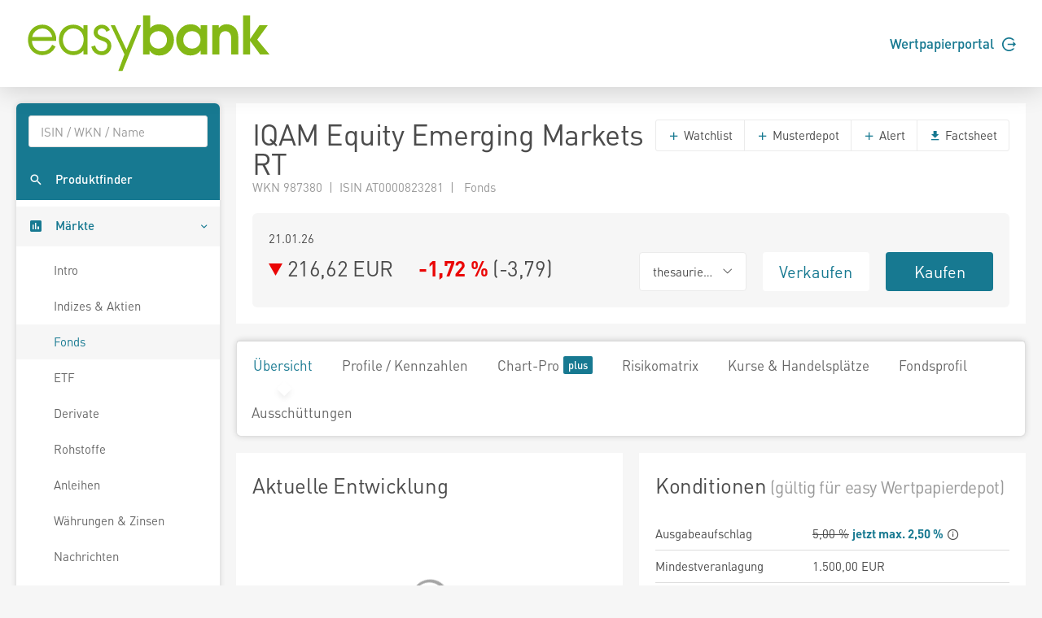

--- FILE ---
content_type: text/html; charset=utf-8
request_url: https://www.easybank.at/markets/fonds/FU_82328/IQAM-Equity-Emerging-Markets-RT
body_size: 6993
content:
<!DOCTYPE html>
<html lang="de">
<head>
    <meta charset="UTF-8">
    <title >987380 216,6200</title>
    <meta name="robots" content="none" />
    <link rel="shortcut icon" href="/markets/favicon.gif">
    <link rel="stylesheet" href="/markets/main.css?v=Hu6Nhd7i7gU_UjwAjnd4g6SfEmKptlepF9VLHzSkS3I" />

    <script src="/markets/vendors.min.js?v=WYE8WAKc94uKjTDzuv6FJzSrfNt33FVKgPKhpDBZY5o"></script>

    
</head>
<body>
    
    <header class="page-header">
    <div class="header">
        <div class="container">
            <div class="row">
                <div class="col-6">
                    <a href="/markets/">
                        <svg height="73" viewBox="0 0 242.75 58.42" xmlns="http://www.w3.org/2000/svg">
                            <path d="M15.89,10.66c-8,0-14,6.42-14,14.93,0,8.72,5.88,15.05,14,15.05a14,14,0,0,0,12.89-7.79l.27-.53-3.34-1.93-.3.57c-2,3.77-5.35,5.93-9.17,5.93a10.38,10.38,0,0,1-7.53-3,10.54,10.54,0,0,1-2.86-7.37H29.74v-.77a15.74,15.74,0,0,0-4.28-11.26A13.14,13.14,0,0,0,15.89,10.66ZM6,22.76a10.26,10.26,0,0,1,10-8.35c5.36,0,8.88,4.18,9.73,8.35Zm50.55-7.62a13.4,13.4,0,0,0-10.11-4.48c-8.3,0-14.1,6.09-14.1,14.81s6,15.17,14.22,15.17a13.15,13.15,0,0,0,10-4.57v4h3.93V11.25H56.52ZM46.47,36.89c-6.64,0-10.23-5.88-10.23-11.42,0-5.32,3.84-11.06,10-11.06S56.7,18.83,56.7,25.17C56.7,31,53.54,36.89,46.47,36.89ZM75.74,22.54c-3.27-1.19-5.28-2.05-5.28-4.46,0-2.1,2.16-3.67,4.09-3.67a4.63,4.63,0,0,1,4.27,2.74l.27.58L82.52,16l-.25-.54a8.84,8.84,0,0,0-7.6-4.77c-4.56,0-8.13,3.33-8.13,7.59,0,5.13,4.69,6.84,8.45,8.22,2.82,1,5,2,5,4.84a5.52,5.52,0,0,1-5.58,5.58c-3.85,0-5.53-2.81-6.26-5.17l-.19-.59-3.77,1.2.14.57a10.09,10.09,0,0,0,10.08,7.74,9.16,9.16,0,0,0,9.51-9.21C83.88,25.51,79.37,23.86,75.74,22.54ZM98.83,35.27l-11.32-24H83.33L96.86,39.91c-.21.5-6,16.23-6,16.23h4.1l18.15-44.89H109Z" fill="#84b816" />
                            <path d="M163.34,17.06c-5.09,0-8.63,3.8-8.63,8.85a8.33,8.33,0,0,0,8.53,8.32c5,.05,8.43-3.69,8.43-8.63s-3.44-8.59-8.33-8.54m14.88,23h-6.34V36.15A12.85,12.85,0,0,1,162,41a13.52,13.52,0,0,1-10.61-4.84,16.43,16.43,0,0,1-3.59-10.5,14.74,14.74,0,0,1,3.69-10.35,13.57,13.57,0,0,1,10.72-5,11.58,11.58,0,0,1,9.68,5V11.24h6.34Z" fill="#84b816"/>
                            <path d="M183.26,11.24h6.39v2.65a10,10,0,0,1,8-3.59,11.55,11.55,0,0,1,8.22,3.59,4.84,4.84,0,0,1,.72.84c2.24,3.11,2.29,6.7,2.29,10.4V40.05h-6.91V26.48c0-2.24,0-5.1-1.2-7a5.56,5.56,0,0,0-4.58-2.4,5.84,5.84,0,0,0-4.84,2.55c-1.24,2-1.14,5.1-1.14,7.39v13h-6.91Z" fill="#84b816"/>
                            <polygon points="213.59 1.61 220.5 1.61 220.5 24.81 229.75 11.23 237.91 11.23 227.52 25.33 239.63 40.05 230.38 40.05 220.5 26.58 220.5 40.05 213.59 40.05 213.59 1.61"fill="#84b816" />
                            <path d="M121.71,25.28c0,5,3.48,8.95,8.68,8.95,4.89,0,8.27-3.7,8.27-8.53s-3.32-8.64-8.27-8.64a8.4,8.4,0,0,0-8.68,8.22M115.2,1.61h6.92V14.25c2-2.81,5.73-3.95,9-3.95,8.43,0,14.46,7.23,14.46,15.34a17.21,17.21,0,0,1-3.69,10.51A13.67,13.67,0,0,1,131.33,41a11.22,11.22,0,0,1-9.78-4.84v3.91H115.2Z"fill="#84b816" />
                        </svg>
                    </a>
                </div>
                <div class="col-6">
                    <div class="d-flex align-items-center justify-content-end h-100 font-weight-semibold">
                        <a href="https://ebanking.easybank.at/InternetBanking/InternetBanking?d=login&svc=EASYBANK&ui=html&lang=de&rd=redirectsso&action=WIDGET_OVERVIEW" target="_blank">Wertpapierportal <svg width="17" height="17" viewBox="0 0 20 20" xmlns="http://www.w3.org/2000/svg" class="circle-arrow-right">
    <path fill="currentColor" d="M20 10L16 6V9H8V11H16V14L20 10ZM18 16C16.7407 17.6791 14.985 18.9193 12.9817 19.5451C10.9783 20.1709 8.82884 20.1505 6.83772 19.4868C4.8466 18.8231 3.11478 17.5498 1.88758 15.8471C0.660374 14.1444 0 12.0988 0 10C0 7.90118 0.660374 5.85555 1.88758 4.1529C3.11478 2.45024 4.8466 1.17687 6.83772 0.513167C8.82884 -0.15054 10.9783 -0.170937 12.9817 0.454865C14.985 1.08067 16.7407 2.32094 18 4H15.27C14.1153 2.98166 12.6913 2.31814 11.1689 2.08906C9.64643 1.85997 8.09023 2.07506 6.68699 2.7085C5.28376 3.34194 4.09312 4.36683 3.25793 5.66019C2.42274 6.95354 1.9785 8.46042 1.9785 10C1.9785 11.5396 2.42274 13.0465 3.25793 14.3398C4.09312 15.6332 5.28376 16.6581 6.68699 17.2915C8.09023 17.9249 9.64643 18.14 11.1689 17.9109C12.6913 17.6819 14.1153 17.0183 15.27 16H18Z" />
</svg></a>
                    </div>
                </div>
            </div>
        </div>
    </div>
</header>





    <div class="page-content">
        <nav class="sidebar sidebar-light sidebar-main sidebar-expand align-self-start">
    <div class="sidebar-content">
        <div class="card card-sidebar-mobile">
            <ul class="nav nav-sidebar nav-produktfinder">
                <li class="nav-item sidebar-xs-hide">
                    <div class="nav-form ui-front">
<form action="/markets/produktfinder?SearchType=All" method="get">                            <input type="search" name="SymbolText" class="form-control livesearch-autocomplete" data-quicksearch-url="/markets/quicksearch?q=" placeholder="ISIN / WKN / Name" autocomplete="off" />
</form>                    </div>
                </li>
                <li class="nav-item">
                    <a href="/markets/produktfinder?SearchType=Fonds" class="nav-link"  data-dialog-url="/markets/produktfinder/dialog?SearchType=Fonds" data-dialog-size="modal-full" data-dialog-title="Produktfinder" >
                        <i class="mi mi-search"></i>
                        <span>Produktfinder</span>
                    </a>
                </li>
                
                
            </ul>

            <ul class="nav nav-sidebar" data-nav-type="accordion">
                <li class="nav-item nav-item-submenu nav-item-expanded nav-item-open" aria-expaned=true>
                    <a class="nav-link cursor-pointer active"><i class="mi mi-poll"></i> <span>M&auml;rkte</span></a>

                    <ul class="nav nav-group-sub" data-submenu-title="M&auml;rkte">
                        <li class="nav-item"><a class="nav-link" href="/markets/wertpapiere/intro">Intro</a></li>
                        <li class="nav-item"><a class="nav-link" href="/markets/indexuebersicht">Indizes &amp; Aktien</a></li>
                        
                        <li class="nav-item"><a class="nav-link active" href="/markets/fonds/top-performer">Fonds</a></li>
                        <li class="nav-item"><a class="nav-link" href="/markets/etf/top-performer">ETF</a></li>
                        <li class="nav-item"><a class="nav-link" href="/markets/derivate">Derivate</a></li>
                        <li class="nav-item"><a class="nav-link" href="/markets/rohstoffe">Rohstoffe</a></li>
                        <li class="nav-item"><a class="nav-link" href="/markets/anleihen">Anleihen</a></li>
                        <li class="nav-item"><a class="nav-link" href="/markets/waehrungen-zinsen">W&#xE4;hrungen &amp; Zinsen</a></li>
                        <li class="nav-item"><a class="nav-link" href="/markets/nachrichten">Nachrichten</a></li>
                        <li class="nav-item"><a class="nav-link" href="/markets/analysen">Analysen</a></li>
                    </ul>
                </li>

                <li class="nav-item">
                    <a href="/markets/watchlists" class="nav-link">
                        <i class="mi mi-stars"></i> <span>Watchlists</span><span class="badge badge-primary badge-right badge-plus"></span>                    </a>
                </li>
                <li class="nav-item">
                    <a href="/markets/musterdepots" class="nav-link">
                        <i class="mi mi-filter-b-and-w"></i> <span>Musterdepots</span><span class="badge badge-primary badge-right badge-plus"></span>                    </a>
                </li>
                <li class="nav-item">
                    <a href="/markets/notes" class="nav-link">
                        <i class="mi mi-comment"></i> <span>Notizen</span><span class="badge badge-primary badge-right badge-plus"></span>                    </a>
                </li>
                <li class="nav-item">
                    <a href="/markets/alerts" class="nav-link">
                        <i class="mi mi-notifications"></i> <span>Alerts</span><span class="badge badge-primary badge-right badge-plus"></span>                    </a>
                </li>
                
                <li class="nav-item">
                        <a href="/markets/realtime/signin" class="nav-link">
        <i class="mi mi-whatshot"></i>
        <span>Realtime B&ouml;rsen</span>
        <span class="badge badge-primary badge-right badge-plus"></span>
    </a>

                </li>
                
                    <li class="nav-item">
                        <a href="/markets/plus/signin" class="nav-link"><i class="mi mi-account-box"></i> <span>My Markets</span><span class="badge badge-primary badge-right badge-plus"></span></a>
                    </li>
            </ul>
        </div>
    </div>
</nav>


        <main class="content-wrapper">

            

<div class="sticky-header">
    <div class="sticky-header-content text-nowrap">
        <h2 class="d-inline mb-0" title="IQAM Equity Emerging Markets RT">IQAM Equity Emerging Markets RT</h2>
        <span class="h2 d-inline mb-0 ml-5">
            

<svg xmlns="http://www.w3.org/2000/svg" viewBox="0 0 15 17" width="15" height="17" class="arrow arrow-falling arrow-md" >
    <polygon points="0 0 15 8.5 0 17 0 0" />
</svg>

            216,62 EUR&emsp;
            <span class="font-weight-bold"><span class="text-falling">-1,72 %</span></span>
            (<span>-3,79</span>)
        </span>
        <div class="text-right">
            <a href="https://portal.easybank.at/group/guest/flowdispatcher?ucs=VERKAUF&amp;isin=AT0000823281" target="_blank" onclick="firebaseService.logEvent('clicked_sell');" class="btn btn-sell ml-3">Verkaufen</a>
            <a href="https://portal.easybank.at/group/guest/flowdispatcher?ucs=KAUF&amp;isin=AT0000823281" target="_blank" onclick="firebaseService.logEvent('clicked_buy');" class="btn btn-buy ml-3">Kaufen</a>
        </div>
    </div>
</div>


<article class="content">
    <div class="card">
        <header class="card-header header-elements-inline header-elements-inline-top">
            <div>
                <h1 class="mb-0 line-height-1">IQAM Equity Emerging Markets RT</h1>
                <div class="text-secondary">
WKN 987380&ensp;|&ensp;ISIN AT0000823281&ensp;|&ensp;                    Fonds
                </div>
            </div>
            <div class="header-elements header-elements-top">
                <div class="btn-group">
                    <button data-url="/markets/watchlists/add?symbolId=FU_82328" class="btn btn-white add-to-watchlist-dialog"><i class="mi-add text-primary"></i> Watchlist</button>
                    <button data-url="/markets/musterdepots/buy-sell?symbolId=FU_82328" class="btn btn-white buysell-musterdepot-dialog"><i class="mi-add text-primary"></i> Musterdepot</button>
                    <button data-url="/markets/alerts/create?symbolId=FU_82328" class="btn btn-white create-alert-dialog"><i class="mi-add text-primary"></i> Alert</button>
                    <a href="/markets/fonds/FU_82328/IQAM-Equity-Emerging-Markets-RT/factsheet" class="btn btn-white" target="_blank"><i class="mi-get-app text-primary"></i> Factsheet</a>
                </div>
            </div>
        </header>
        <div class="card-body">
            <section class="card">
                <div class="card-body">
                    <div class="row">
                        <div class="col-5 text-nowrap text-truncate">21.01.26</div>
                    </div>
                    <div class="row mt-1">
                        <div class="h2 mb-0 col-6">
                            

<svg xmlns="http://www.w3.org/2000/svg" viewBox="0 0 15 17" width="15" height="17" class="arrow arrow-falling arrow-md" >
    <polygon points="0 0 15 8.5 0 17 0 0" />
</svg>

                            <span class="text-nowrap">216,62 EUR</span>&emsp;
                            <span class="text-nowrap font-weight-bold"><span class="text-falling">-1,72 %</span></span>
                            <span class="text-nowrap">(<span>-3,79</span>)</span>
                        </div>
                        <div class="col-2">
                                <div class="btn-group w-100">
                                    <button class="btn btn-xl font-size-base btn-white dropdown-toggle text-body w-100" data-toggle="dropdown" aria-expanded="false"><span>thesaurierend</span></button>
                                    <div class="dropdown-menu" x-placement="bottom-start">
                                            <a href="/markets/fonds/FU_82328/IQAM-Equity-Emerging-Markets-RT" class="dropdown-item">IQAM Equity Emerging Markets RT (thesaurierend)</a>
                                    </div>
                                </div>
                        </div>
                        <div class="col-2"><a href="https://portal.easybank.at/group/guest/flowdispatcher?ucs=VERKAUF&amp;isin=AT0000823281" target="_blank" onclick="firebaseService.logEvent('clicked_sell');" class="btn btn-xl btn-sell w-100">Verkaufen</a></div>
                        <div class="col-2"><a href="https://portal.easybank.at/group/guest/flowdispatcher?ucs=KAUF&amp;isin=AT0000823281" target="_blank" onclick="firebaseService.logEvent('clicked_buy');" class="btn btn-xl btn-buy w-100">Kaufen</a></div>
                    </div>
                </div>
            </section>
        </div>
    </div>

    <nav class="navbar navbar-shadow navbar-lg navbar-expand navbar-light navbar-component">
        <div class="navbar-collapse">
            <ul class="nav navbar-nav">
                <li class="nav-item"><a class="navbar-nav-link active" href="/markets/fonds/FU_82328/IQAM-Equity-Emerging-Markets-RT">&#xDC;bersicht</a></li>
                <li class="nav-item"><a class="navbar-nav-link" href="/markets/fonds/FU_82328/IQAM-Equity-Emerging-Markets-RT/profile-kennzahlen">Profile / Kennzahlen</a></li>
                <li class="nav-item"><a class="navbar-nav-link" href="/markets/fonds/FU_82328/IQAM-Equity-Emerging-Markets-RT/chart">Chart-Pro <span class="badge badge-primary badge-plus ml-1"></a></li>
                <li class="nav-item"><a class="navbar-nav-link" href="/markets/fonds/FU_82328/IQAM-Equity-Emerging-Markets-RT/risikomatrix">Risikomatrix</a></li>
                <li class="nav-item"><a class="navbar-nav-link" href="/markets/fonds/FU_82328/IQAM-Equity-Emerging-Markets-RT/kurse-handelsplaetze">Kurse &amp; Handelspl&#xE4;tze</a></li>
                <li class="nav-item"><a class="navbar-nav-link" href="/markets/fonds/FU_82328/IQAM-Equity-Emerging-Markets-RT/fondsprofil">Fondsprofil</a></li>
                    <li class="nav-item"><a class="navbar-nav-link" href="/markets/fonds/FU_82328/IQAM-Equity-Emerging-Markets-RT/ausschuettungen">Aussch&#xFC;ttungen</a></li>
            </ul>
        </div>
    </nav>

    
<div class="card-deck">
    <section class="card">
        <header class="card-header">
            <h2 class="card-title">Aktuelle Entwicklung</h2>
        </header>
        <div class="card-body">
            
<div
    data-chart-url="/markets/chart/FU_82328/historic-quotes"
    data-chart-series-name=""
    data-chart-center-threshold="false"
    data-chart-show-underlying="false"
        data-chart-decimals="2"
    data-chart-negative-color="true">
    <div class="chart-container" style="height: 200px;">
        <div class="chart"></div>
        <div class="loading-overlay center-spinner">
            <i class="icon-spinner2 icon-3x spinner"></i>
        </div>
    </div>
    <div class="btn-group btn-group-toggle btn-group-left chart-level-buttons" data-toggle="buttons">
            <label class="btn btn-link">
                <input type="radio" name="chart-level-FU_82328" value="OneYear" >
                1 Jahr
            </label>
            <label class="btn btn-link">
                <input type="radio" name="chart-level-FU_82328" value="ThreeYears" >
                3 Jahre
            </label>
            <label class="btn btn-link active">
                <input type="radio" name="chart-level-FU_82328" value="FiveYears" checked>
                5 Jahre
            </label>
            <label class="btn btn-link">
                <input type="radio" name="chart-level-FU_82328" value="Total" >
                seit Beginn
            </label>
    </div>
</div>

        </div>
        <div class="card-spacer"></div>
        <footer class="card-footer bg-white">
            <a href="/markets/fonds/FU_82328/IQAM-Equity-Emerging-Markets-RT/chart">Zum Chart <i class="mi-keyboard-arrow-right"></i></a>
        </footer>
    </section>

    <section class="card">
        <header class="card-header">
            <h2 class="card-title">Konditionen<small class="text-secondary"> (g&#xFC;ltig f&#xFC;r easy Wertpapierdepot)</small></h2>
        </header>
        <table class="table table-xs">
            <tr>
                <td>Ausgabeaufschlag</td>
                <td>        <div class="cursor-pointer" title="" data-popup="popover" data-trigger="focus" tabindex="0" data-placement="top" data-html="true" data-content="
<table class='table table-xs text-right text-nowrap font-size-sm'>
    <thead>
        <tr>
            <th>Ordervolumen in Euro</th>
            <th>Rabatt*</th>
        </tr>
    </thead>
    <tbody>
        <tr>
            <td>bis 24.999,-</td>
            <td>50%</td>
        </tr>
        <tr>
            <td>ab 25.000,- bis 49.999,-</td>
            <td>60%</td>
        </tr>
        <tr>
            <td>ab 50.000,- bis 74.999,-</td>
            <td>70%</td>
        </tr>
        <tr>
            <td>ab 75.000,-</td>
            <td>80%</td>
        </tr>
    </tbody>
</table>

<small>* gilt nur f&uuml;r selbstentscheidende Anleger im beratungsfreien Gesch&auml;ft</small>

">
            <s>5,00 %</s> <b class="text-primary">jetzt max. 2,50 %</b> <i class="mi mi-info-outline"></i>
        </div>
</td>
            </tr>
            <tr>
                <td>Mindestveranlagung</td>
                <td>1.500,00 EUR</td>
            </tr>
            <tr>
                <td>Managementgeb&uuml;hr</td>
                <td>0,90 %</td>
            </tr>
            <tr>
                <td>Annahmeschluss</td>
                <td>13:30</td>
            </tr>
        </table>
    </section>
</div>

<div class="card-deck">
    <section class="card">
        <header class="card-header">
            <h2 class="card-title">Fondsprofil</h2>
        </header>
        <table class="table table-xs">
            <tr>
                <td>Fondstyp</td>
                <td>Aktienfonds</td>
            </tr>
            <tr>
                <td>Branche</td>
                <td>Branchenmix</td>
            </tr>
            <tr>
                <td>Ursprungsland</td>
                <td>Österreich</td>
            </tr>
            <tr>
                <td>KESt-Meldefonds</td>
                <td>Ja</td>
            </tr>
            <tr>
                <td>Auflagedatum</td>
                <td>03.10.1997</td>
            </tr>
            <tr>
                <td>Fondsvolumen</td>
                <td>25,94 Mio. EUR</td>
            </tr>
            <tr>
                <td>UCITS</td>
                <td>Ja</td>
            </tr>
            <tr>
                <td>Sparplan</td>
                <td>Ja</td>
            </tr>
        </table>
        <div class="card-spacer"></div>
        <footer class="card-footer bg-white">
            <a href="/markets/fonds/FU_82328/IQAM-Equity-Emerging-Markets-RT/fondsprofil">Weitere Informationen <i class="mi-keyboard-arrow-right"></i></a>
        </footer>
    </section>

    <section class="card">
        <header class="card-header">
            <h2 class="card-title">Performance</h2>
        </header>
        <table class="table table-xs">
            <thead>
            <tr>
                <th>Zeitraum</th>
                <th class="text-right">vor AGA</th>
                <th class="text-right">nach max. AGA</th>
            </tr>
            </thead>
            <tbody>
            <tr>
                <td>1 Jahr</td>
                <td class="text-right"><span class="text-rising">&#x2B;18,82 %</span></td>
                <td class="text-right"><span class="text-rising">&#x2B;13,16 %</span></td>
            </tr>
            <tr>
                <td>3 Jahre p.a.</td>
                <td class="text-right"><span class="text-rising">&#x2B;9,22 %</span></td>
                <td class="text-right"><span class="text-rising">&#x2B;7,45 %</span></td>
            </tr>
            <tr>
                <td>5 Jahre p.a.</td>
                <td class="text-right"><span class="text-rising">&#x2B;3,81 %</span></td>
                <td class="text-right"><span class="text-rising">&#x2B;2,81 %</span></td>
            </tr>
            </tbody>
        </table>
        <div class="card-body">
            <div class="row">
                <div class="col-1">
                    
<svg xmlns="http://www.w3.org/2000/svg" viewBox="0 0 15 17" width="15" height="17" class="arrow arrow-rising arrow-lg" >
    <polygon points="0 0 15 8.5 0 17 0 0" />
</svg>

                </div>
                <div class="col-5">
                    52W Hoch:<br/>
                    <span class="font-weight-bold">220,4100 EUR</span>
                </div>
                <div class="col-1">
                    
<svg xmlns="http://www.w3.org/2000/svg" viewBox="0 0 15 17" width="15" height="17" class="arrow arrow-falling arrow-lg" >
    <polygon points="0 0 15 8.5 0 17 0 0" />
</svg>

                </div>
                <div class="col-5">
                    52W Tief:<br/>
                    <span class="font-weight-bold">154,3000 EUR</span>
                </div>
            </div>
        </div>
    </section>
</div>

<div class="card-deck">
    <section class="card">
        <header class="card-header">
            <h2 class="card-title">Gr&ouml;&szlig;te Positionen</h2>
        </header>
            <table class="table table-xs">
                <tbody>
                    <tr>
                        <td>Taiwan Semiconduct.Manufact.Co</td>
                        <td class="text-right">9,49 %</td>
                    </tr>
                    <tr>
                        <td>Tencent Holdings Ltd.</td>
                        <td class="text-right">7,18 %</td>
                    </tr>
                    <tr>
                        <td>LYX.MSCI IDIA U.E.CEO</td>
                        <td class="text-right">5,47 %</td>
                    </tr>
                    <tr>
                        <td>Samsung Electronics Co. Ltd.</td>
                        <td class="text-right">5,18 %</td>
                    </tr>
                    <tr>
                        <td>Sonstiges</td>
                        <td class="text-right">72,68 %</td>
                    </tr>
                </tbody>
            </table>
        <div class="card-spacer"></div>
        <footer class="card-footer bg-white">
            <a href="/markets/fonds/FU_82328/IQAM-Equity-Emerging-Markets-RT/profile-kennzahlen">Weitere Kennzahlen <i class="mi-keyboard-arrow-right"></i></a>
        </footer>
    </section>

    <section class="card">
        <header class="card-header">
            <h2 class="card-title">Fonds Prospekte</h2>
        </header>
        

    <table class="table table-xs">
        <tbody>
            <tr>
                <td><a href="/markets/dokumente/VP-59a802b9-2e60-4d8e-b7d6-e885de103742.pdf" target="_blank">2025 Verkaufsprospekt</a> <span class="text-secondary font-size-sm">(30.09.25)</span></td>
            </tr>
            <tr>
                <td><a href="/markets/dokumente/PR-11d48b50-fa0e-4eba-900d-0851212ab614.pdf" target="_blank">2025 Basisinformationsblatt</a> <span class="text-secondary font-size-sm">(16.09.25)</span></td>
            </tr>
            <tr>
                <td><a href="/markets/dokumente/HB-8d827e7a-a787-4f88-8ac4-ef9451d77d4a.pdf" target="_blank">2025 Halbjahresbericht</a> <span class="text-secondary font-size-sm">(31.08.25)</span></td>
            </tr>
            <tr>
                <td><a href="/markets/dokumente/RS-48fd5b79-ce38-4e50-bdee-f3b8b45b2326.pdf" target="_blank">2025 Rechenschaftsbericht</a> <span class="text-secondary font-size-sm">(28.02.25)</span></td>
            </tr>
        </tbody>
    </table>

    </section>
</div>

<div class="card-deck">
    <section class="card">
        <header class="card-header">
            <h2 class="card-title">Fondsstrategie</h2>
        </header>
        <div class="card-body">
            Ziel des Fonds ist die langfristige Outperformance der Aktienmärkte der Emerging Markets durch den Einsatz von Quality-, Value- und Sentimentfaktoren.
Um dieses Ziel zu erreichen, investiert der Fonds aktiv überwiegend direkt in Aktien von Unternehmen aus Schwellenländern, die dem Aktienindex MSCI Emerging Markets angehören. Die Auswahl der Aktien erfolgt großteils mittels eines quantitativen Ansatzes.
            <div class="mt-2">Fondsmanager: Otmar Huber</div>
        </div>
        <footer class="card-footer bg-white">
            <a href="/markets/fonds/FU_82328/IQAM-Equity-Emerging-Markets-RT/fondsprofil">Weitere Informationen <i class="mi-keyboard-arrow-right"></i></a>
        </footer>
    </section>

    
    <section class="card">
        <header class="card-header"><h2 class="card-title">Notizen</h2></header>
        <div class="card-body">
            <p class="font-size-lg">Loggen Sie sich in Ihren Markets plus Account ein um schnell und einfach pers&ouml;nliche Notizen zu Wertpapiere zu erfassen.</p>
            <p><a href="/markets/plus/signin?returnUrl=%2Fmarkets%2Ffonds%2FFU_82328%2FIQAM-Equity-Emerging-Markets-RT" data-url="/markets/plus/signin-dialog?returnUrl=%2Fmarkets%2Ffonds%2FFU_82328%2FIQAM-Equity-Emerging-Markets-RT" class="btn btn-primary btn-xl sign-in-dialog">Login</a></p>
        </div>
    </section>


</div>


</article>

<footer class="disclaimer">
    Fondsdaten und gesetzliche Pflichtdokumente von <a href="https://www.mountain-view.com" target="_blank" rel="nofollow">MountainView</a>.<br />
    Performanceergebnisse der Vergangenheit lassen keine R&uuml;ckschl&uuml;sse auf die k&uuml;nftige Entwicklung zu.<br />
    Alle Kursinformationen sind nach den Bestimmungen der jeweiligen B&ouml;rse verz&ouml;gert. Technologie und Daten von <a href="https://www.baha.com" target="_blank" rel="nofollow">baha</a>. Nikkei 225 &copy;Nikkei Inc.
</footer>


            
        </main>
    </div>

    
    <footer class="page-footer">
    <div class="container">
        <div class="row">
            <div class="col-3 page-footer-primary-link">
                <p><a href="https://wertpapierdepot.easybank.at/main/register" target="_blank" class="btn rounded-pill">Jetzt Depot er&ouml;ffnen</a></p>
                <p><a href="https://ebanking.easybank.at/InternetBanking/InternetBanking?d=login&svc=EASYBANK&ui=html&lang=de&rd=redirectsso&action=WIDGET_OVERVIEW" target="_blank">Wertpapierportal Login <i class="mi mi-arrow-forward"></i></a></p>
                <p><a href="https://ebanking.easybank.at/InternetBanking/InternetBanking?d=login&svc=EASYBANK&ui=html&lang=de" target="_blank">eBanking Login <i class="mi mi-arrow-forward"></i></a></p>
            </div>
            <div class="col-3 page-footer-secondary-link">
                <p class="font-weight-bold">Markets</p>
                <p><a href="/markets/indexuebersicht">Indizes &amp; Aktien</a></p>
                <p><a href="/markets/fonds/top-performer">Fonds</a></p>
                <p><a href="/markets/etf/top-performer">ETF</a></p>
                <p><a href="/markets/derivate">Derivate</a></p>
                <p><a href="/markets/rohstoffe">Rohstoffe</a></p>
                <p><a href="/markets/anleihen">Anleihen</a></p>
                <p><a href="/markets/waehrungen-zinsen">W&auml;hrungen &amp; Zinsen</a></p>
                <p><a href="/markets/nachrichten">Nachrichten</a></p>
                <p><a href="/markets/analysen">Analysen</a></p>
            </div>
            <div class="col-3 page-footer-secondary-link">
                <p class="font-weight-bold">Tools</p>
                <p><a href="/markets/produktfinder?SearchType=Fonds">Suche</a></p>
                <p><a href="/markets/watchlists">Watchlists</a></p>
                <p><a href="/markets/musterdepots">Musterdepots</a></p>
                <p><a href="/markets/notes">Notizen</a></p>
                <p><a href="/markets/alerts">Alerts</a></p>
                <p><a href="/markets/realtime">Realtime B&ouml;rsen</a></p>
                <p>
                        <a href="/markets/plus/signin">My Markets</a>
                </p>
            </div>
            <div class="col-3 page-footer-secondary-link">
                <p class="font-weight-bold">Produkte</p>
                <p><a href="https://www.easybank.at/easybank/konto" target="_blank">Konten</a></p>
                <p><a href="https://www.easybank.at/easybank/konto/easy-gratis" target="_blank">easy gratis Konto</a></p>
                <p><a href="https://www.easybank.at/easybank/anlegen/wertpapierdepot" target="_blank">Wertpapierdepot</a></p>
                <p><a href="https://www.easybank.at/easybank/anlegen/young-investors-wertpapierdepot" target="_blank">Young Investors Depot </a></p>
                <p><a href="https://www.easybank.at/easybank/anlegen/sparplaene" target="_blank">Sparpl&auml;ne</a></p>
                <p><a href="https://www.easybank.at/easybank/anlegen/vermoegensverwaltung" target="_blank">Verm&ouml;gensverwaltung</a></p>
                <p><a href="https://www.easybank.at/easybank/akademie" target="_blank">Akademie</a></p>
                <p><a href="https://www.easybank.at/easybank/kredite" target="_blank">Finanzieren</a></p>
                <p><a href="https://www.easybank.at/easybank/sparen" target="_blank">Sparen</a></p>
            </div>
        </div>
        <div class="row mt-5">
            <div class="col page-footer-external-link">
                <a href="https://www.easybank.at/easybank/" target="_blank">easybank <svg width="17" height="17" viewBox="0 0 20 20" xmlns="http://www.w3.org/2000/svg" class="circle-arrow-right">
    <path fill="currentColor" d="M20 10L16 6V9H8V11H16V14L20 10ZM18 16C16.7407 17.6791 14.985 18.9193 12.9817 19.5451C10.9783 20.1709 8.82884 20.1505 6.83772 19.4868C4.8466 18.8231 3.11478 17.5498 1.88758 15.8471C0.660374 14.1444 0 12.0988 0 10C0 7.90118 0.660374 5.85555 1.88758 4.1529C3.11478 2.45024 4.8466 1.17687 6.83772 0.513167C8.82884 -0.15054 10.9783 -0.170937 12.9817 0.454865C14.985 1.08067 16.7407 2.32094 18 4H15.27C14.1153 2.98166 12.6913 2.31814 11.1689 2.08906C9.64643 1.85997 8.09023 2.07506 6.68699 2.7085C5.28376 3.34194 4.09312 4.36683 3.25793 5.66019C2.42274 6.95354 1.9785 8.46042 1.9785 10C1.9785 11.5396 2.42274 13.0465 3.25793 14.3398C4.09312 15.6332 5.28376 16.6581 6.68699 17.2915C8.09023 17.9249 9.64643 18.14 11.1689 17.9109C12.6913 17.6819 14.1153 17.0183 15.27 16H18Z" />
</svg></a>
                <a href="https://www.bawag.at/bawag/privatkunden/" target="_blank" class="ml-4">BAWAG <svg width="17" height="17" viewBox="0 0 20 20" xmlns="http://www.w3.org/2000/svg" class="circle-arrow-right">
    <path fill="currentColor" d="M20 10L16 6V9H8V11H16V14L20 10ZM18 16C16.7407 17.6791 14.985 18.9193 12.9817 19.5451C10.9783 20.1709 8.82884 20.1505 6.83772 19.4868C4.8466 18.8231 3.11478 17.5498 1.88758 15.8471C0.660374 14.1444 0 12.0988 0 10C0 7.90118 0.660374 5.85555 1.88758 4.1529C3.11478 2.45024 4.8466 1.17687 6.83772 0.513167C8.82884 -0.15054 10.9783 -0.170937 12.9817 0.454865C14.985 1.08067 16.7407 2.32094 18 4H15.27C14.1153 2.98166 12.6913 2.31814 11.1689 2.08906C9.64643 1.85997 8.09023 2.07506 6.68699 2.7085C5.28376 3.34194 4.09312 4.36683 3.25793 5.66019C2.42274 6.95354 1.9785 8.46042 1.9785 10C1.9785 11.5396 2.42274 13.0465 3.25793 14.3398C4.09312 15.6332 5.28376 16.6581 6.68699 17.2915C8.09023 17.9249 9.64643 18.14 11.1689 17.9109C12.6913 17.6819 14.1153 17.0183 15.27 16H18Z" />
</svg></a>
                <a href="https://www.bawaggroup.com/" target="_blank" class="ml-4">BAWAG Group <svg width="17" height="17" viewBox="0 0 20 20" xmlns="http://www.w3.org/2000/svg" class="circle-arrow-right">
    <path fill="currentColor" d="M20 10L16 6V9H8V11H16V14L20 10ZM18 16C16.7407 17.6791 14.985 18.9193 12.9817 19.5451C10.9783 20.1709 8.82884 20.1505 6.83772 19.4868C4.8466 18.8231 3.11478 17.5498 1.88758 15.8471C0.660374 14.1444 0 12.0988 0 10C0 7.90118 0.660374 5.85555 1.88758 4.1529C3.11478 2.45024 4.8466 1.17687 6.83772 0.513167C8.82884 -0.15054 10.9783 -0.170937 12.9817 0.454865C14.985 1.08067 16.7407 2.32094 18 4H15.27C14.1153 2.98166 12.6913 2.31814 11.1689 2.08906C9.64643 1.85997 8.09023 2.07506 6.68699 2.7085C5.28376 3.34194 4.09312 4.36683 3.25793 5.66019C2.42274 6.95354 1.9785 8.46042 1.9785 10C1.9785 11.5396 2.42274 13.0465 3.25793 14.3398C4.09312 15.6332 5.28376 16.6581 6.68699 17.2915C8.09023 17.9249 9.64643 18.14 11.1689 17.9109C12.6913 17.6819 14.1153 17.0183 15.27 16H18Z" />
</svg></a>
            </div>
        </div>
        <div class="row mt-5">
            <div class="col-6 page-footer-impress-link">
                <a href="https://www.easybank.at/easybank/impressum" target="_blank">Impressum</a>&ensp;|&ensp;
                <a href="https://www.easybank.at/easybank/datenschutz" target="_blank">Datenschutz</a>
            </div>
            <div class="col-6 text-right">
                &copy; easybank
            </div>
        </div>
    </div>
</footer>




    
    <script src="/markets/main.js?v=ttTgZzdux-4swcyrx-F6QYMglXqcnDQBVu2-ERdhFp0" defer></script>

    
</body>
</html>
